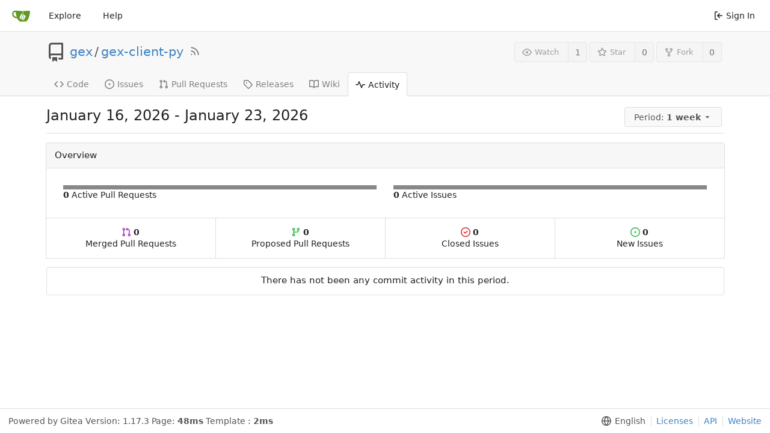

--- FILE ---
content_type: text/html; charset=UTF-8
request_url: https://git.ondrovo.com/gex/gex-client-py/activity
body_size: 21900
content:
<!DOCTYPE html>
<html lang="en-US" class="theme-">
<head>
	<meta charset="utf-8">
	<meta name="viewport" content="width=device-width, initial-scale=1">
	<title>Activity -  gex-client-py - MightyPork&#39;s Gitea</title>
	<link rel="manifest" href="[data-uri]">
	<meta name="theme-color" content="#6cc644">
	<meta name="default-theme" content="auto">
	<meta name="author" content="gex">
	<meta name="description" content="gex-client-py - Python client for GEX">
	<meta name="keywords" content="go,git,self-hosted,gitea">
	<meta name="referrer" content="no-referrer">


	<link rel="icon" href="/assets/img/favicon.svg" type="image/svg+xml">
	<link rel="alternate icon" href="/assets/img/favicon.png" type="image/png">
	<link rel="stylesheet" href="/assets/css/index.css?v=1.17.3">
	
<script>
	<!--   -->
	window.addEventListener('error', function(e) {window._globalHandlerErrors=window._globalHandlerErrors||[]; window._globalHandlerErrors.push(e);});
	window.config = {
		appVer: '1.17.3',
		appUrl: 'https:\/\/git.ondrovo.com\/',
		appSubUrl: '',
		assetVersionEncoded: encodeURIComponent('1.17.3'), 
		assetUrlPrefix: '\/assets',
		runModeIsProd:  true ,
		customEmojis: {"codeberg":":codeberg:","git":":git:","gitea":":gitea:","github":":github:","gitlab":":gitlab:","gogs":":gogs:"},
		useServiceWorker:  false ,
		csrfToken: '0Hp5ph4JJbeDpmaAWVILNR_qHO06MTc2OTE1MDI3NTE5NDQ0NzE4Ng',
		pageData: {"repoActivityTopAuthors":[]},
		requireTribute:  null ,
		notificationSettings: {"EventSourceUpdateTime":10000,"MaxTimeout":60000,"MinTimeout":10000,"TimeoutStep":10000}, 
		enableTimeTracking:  true ,
		
		mermaidMaxSourceCharacters:  5000 ,
		
		i18n: {
			copy_success: 'Copied!',
			copy_error: 'Copy failed',
			error_occurred: 'An error occurred',
			network_error: 'Network error',
		},
	};
	
	window.config.pageData = window.config.pageData || {};
</script>

	<noscript>
		<style>
			.dropdown:hover > .menu { display: block; }
			.ui.secondary.menu .dropdown.item > .menu { margin-top: 0; }
		</style>
	</noscript>

	
		<meta property="og:title" content="gex-client-py">
		<meta property="og:url" content="https://git.ondrovo.com/gex/gex-client-py">
		
			<meta property="og:description" content="Python client for GEX">
		
	
	<meta property="og:type" content="object">
	
		<meta property="og:image" content="https://git.ondrovo.com/avatars/6fd0e2bb3d263f680b7f7bb4e732c9bb">
	

<meta property="og:site_name" content="MightyPork&#39;s Gitea">

	<link rel="stylesheet" href="/assets/css/theme-auto.css?v=1.17.3">


</head>
<body>
	

	<div class="full height">
		<noscript>This website works better with JavaScript.</noscript>

		

		
			<div class="ui top secondary stackable main menu following bar light no-vertical-tabs">
				<div class="ui container" id="navbar">
	
	
	<div class="item brand" style="justify-content: space-between;">
		<a href="/" aria-label="Home">
			<img class="ui mini image" width="30" height="30" src="/assets/img/logo.svg" alt="Logo" aria-hidden="true">
		</a>
		
		<div class="ui basic icon button mobile-only" id="navbar-expand-toggle">
			<i class="sidebar icon"></i>
		</div>
	</div>

	
		<a class="item " href="/explore/repos">Explore</a>
	

	

	


	
		<a class="item" target="_blank" rel="noopener noreferrer" href="https://docs.gitea.io">Help</a>
		<div class="right stackable menu">
			
			<a class="item" rel="nofollow" href="/user/login?redirect_to=%2fgex%2fgex-client-py%2factivity">
				<svg viewBox="0 0 16 16" class="svg octicon-sign-in" width="16" height="16" aria-hidden="true"><path fill-rule="evenodd" d="M2 2.75C2 1.784 2.784 1 3.75 1h2.5a.75.75 0 0 1 0 1.5h-2.5a.25.25 0 0 0-.25.25v10.5c0 .138.112.25.25.25h2.5a.75.75 0 0 1 0 1.5h-2.5A1.75 1.75 0 0 1 2 13.25V2.75zm6.56 4.5 1.97-1.97a.75.75 0 1 0-1.06-1.06L6.22 7.47a.75.75 0 0 0 0 1.06l3.25 3.25a.75.75 0 1 0 1.06-1.06L8.56 8.75h5.69a.75.75 0 0 0 0-1.5H8.56z"/></svg> Sign In
			</a>
		</div>
	
</div>

			</div>
		



<div class="page-content repository commits">
	<div class="header-wrapper">

	<div class="ui container">
		<div class="repo-header">
			<div class="repo-title-wrap df fc">
				<div class="repo-title">
					
					
						<div class="repo-icon mr-3">
	
		
			<svg viewBox="0 0 16 16" class="svg octicon-repo" width="32" height="32" aria-hidden="true"><path fill-rule="evenodd" d="M2 2.5A2.5 2.5 0 0 1 4.5 0h8.75a.75.75 0 0 1 .75.75v12.5a.75.75 0 0 1-.75.75h-2.5a.75.75 0 1 1 0-1.5h1.75v-2h-8a1 1 0 0 0-.714 1.7.75.75 0 0 1-1.072 1.05A2.495 2.495 0 0 1 2 11.5v-9zm10.5-1V9h-8c-.356 0-.694.074-1 .208V2.5a1 1 0 0 1 1-1h8zM5 12.25v3.25a.25.25 0 0 0 .4.2l1.45-1.087a.25.25 0 0 1 .3 0L8.6 15.7a.25.25 0 0 0 .4-.2v-3.25a.25.25 0 0 0-.25-.25h-3.5a.25.25 0 0 0-.25.25z"/></svg>
		
	
</div>

					
					<a href="/gex">gex</a>
					<div class="mx-2">/</div>
					<a href="/gex/gex-client-py">gex-client-py</a>
					<a href="/gex/gex-client-py.rss"><i class="ui grey icon tooltip ml-3" data-content="RSS Feed" data-position="top center"><svg viewBox="0 0 16 16" class="svg octicon-rss" width="18" height="18" aria-hidden="true"><path fill-rule="evenodd" d="M2.002 2.725a.75.75 0 0 1 .797-.699C8.79 2.42 13.58 7.21 13.974 13.201a.75.75 0 1 1-1.497.098 10.502 10.502 0 0 0-9.776-9.776.75.75 0 0 1-.7-.798zM2 13a1 1 0 1 1 2 0 1 1 0 0 1-2 0zm.84-5.95a.75.75 0 0 0-.179 1.489c2.509.3 4.5 2.291 4.8 4.8a.75.75 0 1 0 1.49-.178A7.003 7.003 0 0 0 2.838 7.05z"/></svg></i></a>
					<div class="labels df ac fw">
						
							
								
							
						
						
					</div>
				</div>
				
				
				
			</div>
			
				<div class="repo-buttons">
					
					<form method="post" action="/gex/gex-client-py/action/watch?redirect_to=%2fgex%2fgex-client-py%2factivity">
						<input type="hidden" name="_csrf" value="0Hp5ph4JJbeDpmaAWVILNR_qHO06MTc2OTE1MDI3NTE5NDQ0NzE4Ng">
						<div class="ui labeled button tooltip" tabindex="0" data-content="Sign in to watch this repository." data-position="top center">
							<button type="submit" class="ui compact small basic button" disabled>
								<svg viewBox="0 0 16 16" class="svg octicon-eye" width="16" height="16" aria-hidden="true"><path fill-rule="evenodd" d="M1.679 7.932c.412-.621 1.242-1.75 2.366-2.717C5.175 4.242 6.527 3.5 8 3.5c1.473 0 2.824.742 3.955 1.715 1.124.967 1.954 2.096 2.366 2.717a.119.119 0 0 1 0 .136c-.412.621-1.242 1.75-2.366 2.717C10.825 11.758 9.473 12.5 8 12.5c-1.473 0-2.824-.742-3.955-1.715C2.92 9.818 2.09 8.69 1.679 8.068a.119.119 0 0 1 0-.136zM8 2c-1.981 0-3.67.992-4.933 2.078C1.797 5.169.88 6.423.43 7.1a1.619 1.619 0 0 0 0 1.798c.45.678 1.367 1.932 2.637 3.024C4.329 13.008 6.019 14 8 14c1.981 0 3.67-.992 4.933-2.078 1.27-1.091 2.187-2.345 2.637-3.023a1.619 1.619 0 0 0 0-1.798c-.45-.678-1.367-1.932-2.637-3.023C11.671 2.992 9.981 2 8 2zm0 8a2 2 0 1 0 0-4 2 2 0 0 0 0 4z"/></svg>Watch
							</button>
							<a class="ui basic label" href="/gex/gex-client-py/watchers">
								1
							</a>
						</div>
					</form>
					
						<form method="post" action="/gex/gex-client-py/action/star?redirect_to=%2fgex%2fgex-client-py%2factivity">
							<input type="hidden" name="_csrf" value="0Hp5ph4JJbeDpmaAWVILNR_qHO06MTc2OTE1MDI3NTE5NDQ0NzE4Ng">
							<div class="ui labeled button tooltip" tabindex="0" data-content="Sign in to star this repository." data-position="top center">
								<button type="submit" class="ui compact small basic button" disabled>
									<svg viewBox="0 0 16 16" class="svg octicon-star" width="16" height="16" aria-hidden="true"><path fill-rule="evenodd" d="M8 .25a.75.75 0 0 1 .673.418l1.882 3.815 4.21.612a.75.75 0 0 1 .416 1.279l-3.046 2.97.719 4.192a.75.75 0 0 1-1.088.791L8 12.347l-3.766 1.98a.75.75 0 0 1-1.088-.79l.72-4.194L.818 6.374a.75.75 0 0 1 .416-1.28l4.21-.611L7.327.668A.75.75 0 0 1 8 .25zm0 2.445L6.615 5.5a.75.75 0 0 1-.564.41l-3.097.45 2.24 2.184a.75.75 0 0 1 .216.664l-.528 3.084 2.769-1.456a.75.75 0 0 1 .698 0l2.77 1.456-.53-3.084a.75.75 0 0 1 .216-.664l2.24-2.183-3.096-.45a.75.75 0 0 1-.564-.41L8 2.694v.001z"/></svg>Star
								</button>
								<a class="ui basic label" href="/gex/gex-client-py/stars">
									0
								</a>
							</div>
						</form>
					
					
						<div class="ui labeled button
							
								tooltip disabled
							"
							
								data-content="Sign in to fork this repository."
							
						data-position="top center" data-variation="tiny" tabindex="0">
							<a class="ui compact small basic button"
								
									
								
							>
								<svg viewBox="0 0 16 16" class="svg octicon-repo-forked" width="16" height="16" aria-hidden="true"><path fill-rule="evenodd" d="M5 3.25a.75.75 0 1 1-1.5 0 .75.75 0 0 1 1.5 0zm0 2.122a2.25 2.25 0 1 0-1.5 0v.878A2.25 2.25 0 0 0 5.75 8.5h1.5v2.128a2.251 2.251 0 1 0 1.5 0V8.5h1.5a2.25 2.25 0 0 0 2.25-2.25v-.878a2.25 2.25 0 1 0-1.5 0v.878a.75.75 0 0 1-.75.75h-4.5A.75.75 0 0 1 5 6.25v-.878zm3.75 7.378a.75.75 0 1 1-1.5 0 .75.75 0 0 1 1.5 0zm3-8.75a.75.75 0 1 0 0-1.5.75.75 0 0 0 0 1.5z"/></svg>Fork
							</a>
							<div class="ui small modal" id="fork-repo-modal">
								<svg viewBox="0 0 16 16" class="close inside svg octicon-x" width="16" height="16" aria-hidden="true"><path fill-rule="evenodd" d="M3.72 3.72a.75.75 0 0 1 1.06 0L8 6.94l3.22-3.22a.75.75 0 1 1 1.06 1.06L9.06 8l3.22 3.22a.75.75 0 1 1-1.06 1.06L8 9.06l-3.22 3.22a.75.75 0 0 1-1.06-1.06L6.94 8 3.72 4.78a.75.75 0 0 1 0-1.06z"/></svg>
								<div class="header">
									You&#39;ve already forked gex-client-py
								</div>
								<div class="content tl">
									<div class="ui list">
										
									</div>
									
								</div>
							</div>
							<a class="ui basic label" href="/gex/gex-client-py/forks">
								0
							</a>
						</div>
					
				</div>
			
		</div>
	</div>

	<div class="ui tabs container">
		
			<div class="ui tabular stackable menu navbar">
				
				<a class=" item" href="/gex/gex-client-py">
					<svg viewBox="0 0 16 16" class="svg octicon-code" width="16" height="16" aria-hidden="true"><path fill-rule="evenodd" d="M4.72 3.22a.75.75 0 0 1 1.06 1.06L2.06 8l3.72 3.72a.75.75 0 1 1-1.06 1.06L.47 8.53a.75.75 0 0 1 0-1.06l4.25-4.25zm6.56 0a.75.75 0 1 0-1.06 1.06L13.94 8l-3.72 3.72a.75.75 0 1 0 1.06 1.06l4.25-4.25a.75.75 0 0 0 0-1.06l-4.25-4.25z"/></svg> Code
				</a>
				

				
					<a class=" item" href="/gex/gex-client-py/issues">
						<svg viewBox="0 0 16 16" class="svg octicon-issue-opened" width="16" height="16" aria-hidden="true"><path d="M8 9.5a1.5 1.5 0 1 0 0-3 1.5 1.5 0 0 0 0 3z"/><path fill-rule="evenodd" d="M8 0a8 8 0 1 0 0 16A8 8 0 0 0 8 0zM1.5 8a6.5 6.5 0 1 1 13 0 6.5 6.5 0 0 1-13 0z"/></svg> Issues
						
					</a>
				

				

				
					<a class=" item" href="/gex/gex-client-py/pulls">
						<svg viewBox="0 0 16 16" class="svg octicon-git-pull-request" width="16" height="16" aria-hidden="true"><path fill-rule="evenodd" d="M7.177 3.073 9.573.677A.25.25 0 0 1 10 .854v4.792a.25.25 0 0 1-.427.177L7.177 3.427a.25.25 0 0 1 0-.354zM3.75 2.5a.75.75 0 1 0 0 1.5.75.75 0 0 0 0-1.5zm-2.25.75a2.25 2.25 0 1 1 3 2.122v5.256a2.251 2.251 0 1 1-1.5 0V5.372A2.25 2.25 0 0 1 1.5 3.25zM11 2.5h-1V4h1a1 1 0 0 1 1 1v5.628a2.251 2.251 0 1 0 1.5 0V5A2.5 2.5 0 0 0 11 2.5zm1 10.25a.75.75 0 1 1 1.5 0 .75.75 0 0 1-1.5 0zM3.75 12a.75.75 0 1 0 0 1.5.75.75 0 0 0 0-1.5z"/></svg> Pull Requests
						
					</a>
				

				

				

				
				<a class=" item" href="/gex/gex-client-py/releases">
					<svg viewBox="0 0 16 16" class="svg octicon-tag" width="16" height="16" aria-hidden="true"><path fill-rule="evenodd" d="M2.5 7.775V2.75a.25.25 0 0 1 .25-.25h5.025a.25.25 0 0 1 .177.073l6.25 6.25a.25.25 0 0 1 0 .354l-5.025 5.025a.25.25 0 0 1-.354 0l-6.25-6.25a.25.25 0 0 1-.073-.177zm-1.5 0V2.75C1 1.784 1.784 1 2.75 1h5.025c.464 0 .91.184 1.238.513l6.25 6.25a1.75 1.75 0 0 1 0 2.474l-5.026 5.026a1.75 1.75 0 0 1-2.474 0l-6.25-6.25A1.75 1.75 0 0 1 1 7.775zM6 5a1 1 0 1 0 0 2 1 1 0 0 0 0-2z"/></svg> Releases
					
				</a>
				

				
					<a class=" item" href="/gex/gex-client-py/wiki" >
						<svg viewBox="0 0 16 16" class="svg octicon-book" width="16" height="16" aria-hidden="true"><path fill-rule="evenodd" d="M0 1.75A.75.75 0 0 1 .75 1h4.253c1.227 0 2.317.59 3 1.501A3.744 3.744 0 0 1 11.006 1h4.245a.75.75 0 0 1 .75.75v10.5a.75.75 0 0 1-.75.75h-4.507a2.25 2.25 0 0 0-1.591.659l-.622.621a.75.75 0 0 1-1.06 0l-.622-.621A2.25 2.25 0 0 0 5.258 13H.75a.75.75 0 0 1-.75-.75V1.75zm8.755 3a2.25 2.25 0 0 1 2.25-2.25H14.5v9h-3.757c-.71 0-1.4.201-1.992.572l.004-7.322zm-1.504 7.324.004-5.073-.002-2.253A2.25 2.25 0 0 0 5.003 2.5H1.5v9h3.757a3.75 3.75 0 0 1 1.994.574z"/></svg> Wiki
					</a>
				

				
					<a class="active item" href="/gex/gex-client-py/activity">
						<svg viewBox="0 0 16 16" class="svg octicon-pulse" width="16" height="16" aria-hidden="true"><path fill-rule="evenodd" d="M6 2a.75.75 0 0 1 .696.471L10 10.731l1.304-3.26A.75.75 0 0 1 12 7h3.25a.75.75 0 0 1 0 1.5h-2.742l-1.812 4.528a.75.75 0 0 1-1.392 0L6 4.77 4.696 8.03A.75.75 0 0 1 4 8.5H.75a.75.75 0 0 1 0-1.5h2.742l1.812-4.529A.75.75 0 0 1 6 2z"/></svg> Activity
					</a>
				

				

				
			</div>
		
	</div>
	<div class="ui tabs divider"></div>
</div>

	<div class="ui container">
		<h2 class="ui header">January 16, 2026 - January 23, 2026
			<div class="ui right">
				
				<div class="ui floating dropdown jump filter">
					<div class="ui basic compact button">
						<span class="text">
							Period: <strong>1 week</strong>
							<svg viewBox="0 0 16 16" class="dropdown icon svg octicon-triangle-down" width="14" height="14" aria-hidden="true"><path d="m4.427 7.427 3.396 3.396a.25.25 0 0 0 .354 0l3.396-3.396A.25.25 0 0 0 11.396 7H4.604a.25.25 0 0 0-.177.427z"/></svg>
						</span>
					</div>
					<div class="menu">
						<a class="item" href="/gex/gex-client-py/activity/daily">1 day</a>
						<a class="item" href="/gex/gex-client-py/activity/halfweekly">3 days</a>
						<a class="active item" href="/gex/gex-client-py/activity/weekly">1 week</a>
						<a class="item" href="/gex/gex-client-py/activity/monthly">1 month</a>
						<a class="item" href="/gex/gex-client-py/activity/quarterly">3 months</a>
						<a class="item" href="/gex/gex-client-py/activity/semiyearly">6 months</a>
						<a class="item" href="/gex/gex-client-py/activity/yearly">1 year</a>
					</div>
				</div>
			</div>
		</h2>
		<div class="ui divider"></div>

		
		<h4 class="ui top attached header">Overview</h4>
		<div class="ui attached segment two column grid">
			
				<div class="column">
					
					<div class="stats-table">
						<a class="table-cell tiny background light grey"></a>
					</div>
					
					<strong>0</strong> Active Pull Requests
				</div>
			
			
				<div class="column">
					
					<div class="stats-table">
						<a class="table-cell tiny background light grey"></a>
					</div>
					
					<strong>0</strong> Active Issues
				</div>
			
		</div>
		<div class="ui attached segment horizontal segments">
			
				<a href="#merged-pull-requests" class="ui attached segment text center">
					<span class="text purple"><svg viewBox="0 0 16 16" class="svg octicon-git-pull-request" width="16" height="16" aria-hidden="true"><path fill-rule="evenodd" d="M7.177 3.073 9.573.677A.25.25 0 0 1 10 .854v4.792a.25.25 0 0 1-.427.177L7.177 3.427a.25.25 0 0 1 0-.354zM3.75 2.5a.75.75 0 1 0 0 1.5.75.75 0 0 0 0-1.5zm-2.25.75a2.25 2.25 0 1 1 3 2.122v5.256a2.251 2.251 0 1 1-1.5 0V5.372A2.25 2.25 0 0 1 1.5 3.25zM11 2.5h-1V4h1a1 1 0 0 1 1 1v5.628a2.251 2.251 0 1 0 1.5 0V5A2.5 2.5 0 0 0 11 2.5zm1 10.25a.75.75 0 1 1 1.5 0 .75.75 0 0 1-1.5 0zM3.75 12a.75.75 0 1 0 0 1.5.75.75 0 0 0 0-1.5z"/></svg></span> <strong>0</strong><br>
					Merged Pull Requests
				</a>
				<a href="#proposed-pull-requests" class="ui attached segment text center">
					<span class="text green"><svg viewBox="0 0 16 16" class="svg octicon-git-branch" width="16" height="16" aria-hidden="true"><path fill-rule="evenodd" d="M11.75 2.5a.75.75 0 1 0 0 1.5.75.75 0 0 0 0-1.5zm-2.25.75a2.25 2.25 0 1 1 3 2.122V6A2.5 2.5 0 0 1 10 8.5H6a1 1 0 0 0-1 1v1.128a2.251 2.251 0 1 1-1.5 0V5.372a2.25 2.25 0 1 1 1.5 0v1.836A2.492 2.492 0 0 1 6 7h4a1 1 0 0 0 1-1v-.628A2.25 2.25 0 0 1 9.5 3.25zM4.25 12a.75.75 0 1 0 0 1.5.75.75 0 0 0 0-1.5zM3.5 3.25a.75.75 0 1 1 1.5 0 .75.75 0 0 1-1.5 0z"/></svg></span> <strong>0</strong><br>
					Proposed Pull Requests
				</a>
			
			
				<a href="#closed-issues" class="ui attached segment text center">
					<span class="text red"><svg viewBox="0 0 16 16" class="svg octicon-issue-closed" width="16" height="16" aria-hidden="true"><path d="M11.28 6.78a.75.75 0 0 0-1.06-1.06L7.25 8.69 5.78 7.22a.75.75 0 0 0-1.06 1.06l2 2a.75.75 0 0 0 1.06 0l3.5-3.5z"/><path fill-rule="evenodd" d="M16 8A8 8 0 1 1 0 8a8 8 0 0 1 16 0zm-1.5 0a6.5 6.5 0 1 1-13 0 6.5 6.5 0 0 1 13 0z"/></svg></span> <strong>0</strong><br>
					Closed Issues
				</a>
				<a href="#new-issues" class="ui attached segment text center">
					<span class="text green"><svg viewBox="0 0 16 16" class="svg octicon-issue-opened" width="16" height="16" aria-hidden="true"><path d="M8 9.5a1.5 1.5 0 1 0 0-3 1.5 1.5 0 0 0 0 3z"/><path fill-rule="evenodd" d="M8 0a8 8 0 1 0 0 16A8 8 0 0 0 8 0zM1.5 8a6.5 6.5 0 1 1 13 0 6.5 6.5 0 0 1-13 0z"/></svg></span> <strong>0</strong><br>
					New Issues
				</a>
			
		</div>
		

		
			
				<div class="ui center aligned segment">
				<h4 class="ui header">There has not been any commit activity in this period.</h4>
				</div>
			
			
		

		

		

		

		

		

		
	</div>
</div>


	

	</div>

	

	<footer>
	<div class="ui container">
		<div class="ui left">
			Powered by Gitea
			
				Version:
				
					1.17.3
				
			
			
				Page: <strong>48ms</strong>
				Template
				: <strong>2ms</strong>
			
		</div>
		<div class="ui right links">
			
			<div class="ui language bottom floating slide up dropdown link item">
				<svg viewBox="0 0 16 16" class="svg octicon-globe" width="16" height="16" aria-hidden="true"><path fill-rule="evenodd" d="M1.543 7.25h2.733c.144-2.074.866-3.756 1.58-4.948.12-.197.237-.381.353-.552a6.506 6.506 0 0 0-4.666 5.5zm2.733 1.5H1.543a6.506 6.506 0 0 0 4.666 5.5 11.13 11.13 0 0 1-.352-.552c-.715-1.192-1.437-2.874-1.581-4.948zm1.504 0h4.44a9.637 9.637 0 0 1-1.363 4.177c-.306.51-.612.919-.857 1.215a9.978 9.978 0 0 1-.857-1.215A9.637 9.637 0 0 1 5.78 8.75zm4.44-1.5H5.78a9.637 9.637 0 0 1 1.363-4.177c.306-.51.612-.919.857-1.215.245.296.55.705.857 1.215A9.638 9.638 0 0 1 10.22 7.25zm1.504 1.5c-.144 2.074-.866 3.756-1.58 4.948-.12.197-.237.381-.353.552a6.506 6.506 0 0 0 4.666-5.5h-2.733zm2.733-1.5h-2.733c-.144-2.074-.866-3.756-1.58-4.948a11.738 11.738 0 0 0-.353-.552 6.506 6.506 0 0 1 4.666 5.5zM8 0a8 8 0 1 0 0 16A8 8 0 0 0 8 0z"/></svg>
				<div class="text">English</div>
				<div class="menu language-menu">
					
						<a lang="id-ID" data-url="/?lang=id-ID" class="item ">Bahasa Indonesia</a>
					
						<a lang="de-DE" data-url="/?lang=de-DE" class="item ">Deutsch</a>
					
						<a lang="en-US" data-url="/?lang=en-US" class="item active selected">English</a>
					
						<a lang="es-ES" data-url="/?lang=es-ES" class="item ">Español</a>
					
						<a lang="fr-FR" data-url="/?lang=fr-FR" class="item ">Français</a>
					
						<a lang="it-IT" data-url="/?lang=it-IT" class="item ">Italiano</a>
					
						<a lang="lv-LV" data-url="/?lang=lv-LV" class="item ">Latviešu</a>
					
						<a lang="hu-HU" data-url="/?lang=hu-HU" class="item ">Magyar nyelv</a>
					
						<a lang="nl-NL" data-url="/?lang=nl-NL" class="item ">Nederlands</a>
					
						<a lang="pl-PL" data-url="/?lang=pl-PL" class="item ">Polski</a>
					
						<a lang="pt-PT" data-url="/?lang=pt-PT" class="item ">Português de Portugal</a>
					
						<a lang="pt-BR" data-url="/?lang=pt-BR" class="item ">Português do Brasil</a>
					
						<a lang="fi-FI" data-url="/?lang=fi-FI" class="item ">Suomi</a>
					
						<a lang="sv-SE" data-url="/?lang=sv-SE" class="item ">Svenska</a>
					
						<a lang="tr-TR" data-url="/?lang=tr-TR" class="item ">Türkçe</a>
					
						<a lang="cs-CZ" data-url="/?lang=cs-CZ" class="item ">Čeština</a>
					
						<a lang="el-GR" data-url="/?lang=el-GR" class="item ">Ελληνικά</a>
					
						<a lang="bg-BG" data-url="/?lang=bg-BG" class="item ">Български</a>
					
						<a lang="ru-RU" data-url="/?lang=ru-RU" class="item ">Русский</a>
					
						<a lang="sr-SP" data-url="/?lang=sr-SP" class="item ">Српски</a>
					
						<a lang="uk-UA" data-url="/?lang=uk-UA" class="item ">Українська</a>
					
						<a lang="fa-IR" data-url="/?lang=fa-IR" class="item ">فارسی</a>
					
						<a lang="ml-IN" data-url="/?lang=ml-IN" class="item ">മലയാളം</a>
					
						<a lang="ja-JP" data-url="/?lang=ja-JP" class="item ">日本語</a>
					
						<a lang="zh-CN" data-url="/?lang=zh-CN" class="item ">简体中文</a>
					
						<a lang="zh-TW" data-url="/?lang=zh-TW" class="item ">繁體中文（台灣）</a>
					
						<a lang="zh-HK" data-url="/?lang=zh-HK" class="item ">繁體中文（香港）</a>
					
						<a lang="ko-KR" data-url="/?lang=ko-KR" class="item ">한국어</a>
					
				</div>
			</div>
			<a href="/assets/js/licenses.txt">Licenses</a>
			<a href="/api/swagger">API</a>
			<a target="_blank" rel="noopener noreferrer" href="https://gitea.io">Website</a>
			
		</div>
	</div>
</footer>




	<script src="/assets/js/index.js?v=1.17.3" onerror="alert('Failed to load asset files from ' + this.src + ', please make sure the asset files can be accessed and the ROOT_URL setting in app.ini is correct.')"></script>
<script>
let sshButton = document.getElementById('repo-clone-ssh');
if (sshButton) {
  sshButton.textContent = 'SSH port 4022';  
}
</script>

</body>
</html>

